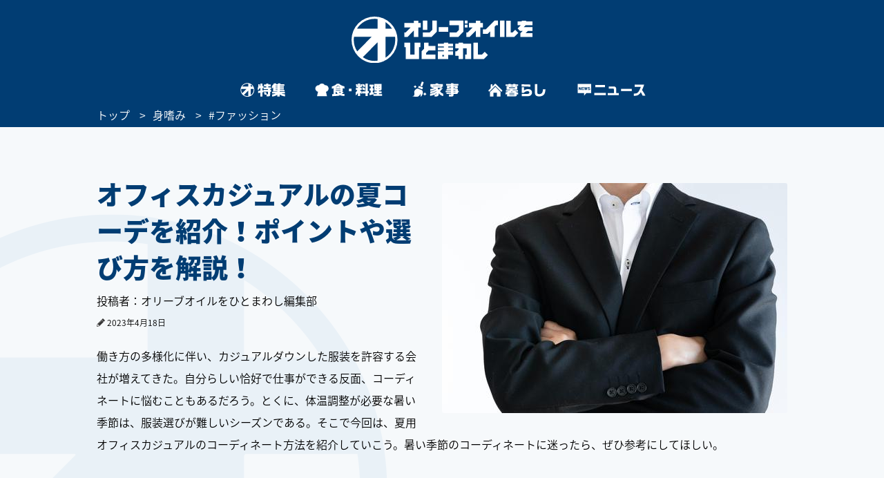

--- FILE ---
content_type: text/html; charset=utf-8
request_url: https://www.google.com/recaptcha/api2/aframe
body_size: 115
content:
<!DOCTYPE HTML><html><head><meta http-equiv="content-type" content="text/html; charset=UTF-8"></head><body><script nonce="2QyPNoNxMW-4T-WC-lKvGQ">/** Anti-fraud and anti-abuse applications only. See google.com/recaptcha */ try{var clients={'sodar':'https://pagead2.googlesyndication.com/pagead/sodar?'};window.addEventListener("message",function(a){try{if(a.source===window.parent){var b=JSON.parse(a.data);var c=clients[b['id']];if(c){var d=document.createElement('img');d.src=c+b['params']+'&rc='+(localStorage.getItem("rc::a")?sessionStorage.getItem("rc::b"):"");window.document.body.appendChild(d);sessionStorage.setItem("rc::e",parseInt(sessionStorage.getItem("rc::e")||0)+1);localStorage.setItem("rc::h",'1769241746934');}}}catch(b){}});window.parent.postMessage("_grecaptcha_ready", "*");}catch(b){}</script></body></html>

--- FILE ---
content_type: application/javascript; charset=utf-8
request_url: https://fundingchoicesmessages.google.com/f/AGSKWxX-seAsBIZOLZ8Y6nQ-3_rtArbOEyLULQK8pzQRXDlNw8slAHoP5D5uTy_qzJBh4DuJnWGVDfT6wglZGCDjYtYzDiA8GiS26JVTSyxl57lBck1UExqx2Ugd8QwuHwNN_b1_zILiJHB-ad6kv_4V727udawgtwaiWnArTgdDpltHZr3HyTSJf9XB-6J1/_/exitsplash./commercial_top._site_sponsor/ad.mason?_120x600a.
body_size: -1288
content:
window['74c5b0bd-c9ab-4ecf-bb94-ee11e54a5144'] = true;